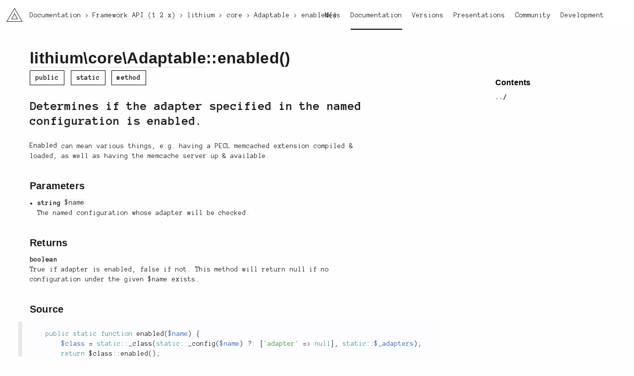

--- FILE ---
content_type: text/html; charset=utf-8
request_url: https://li3.me/docs/api/lithium/1.2.x/lithium/core/Adaptable::enabled()
body_size: 2026
content:
<!doctype html>
<html lang="en">

<!-- Mirrored from li3.me/docs/api/lithium/1.2.x/lithium/core/Adaptable::enabled() by HTTrack Website Copier/3.x [XR&CO'2014], Sun, 07 Dec 2025 01:42:14 GMT -->
<!-- Added by HTTrack --><meta http-equiv="content-type" content="text/html;charset=UTF-8" /><!-- /Added by HTTrack -->
<head>
	<meta charset="UTF-8" />	<title>lithium\core\Adaptable::enabled() – Framework API v1.2.x – Documentation – li3 PHP-Framework</title>
		<link rel="stylesheet" href="/assets/v:__PROJECT_VERSION_BUILD__xyzz/css/reset.css" />
	<link rel="stylesheet" href="https://fonts.googleapis.com/css?family=Anonymous+Pro:400,700,400italic,700italic" />
	<link rel="stylesheet" href="/assets/v:__PROJECT_VERSION_BUILD__xyzz/css/u1m.css" />
	<link rel="stylesheet" href="/assets/v:__PROJECT_VERSION_BUILD__xyzz/css/li3_docs.css" />
	<link rel="stylesheet" href="/assets/v:__PROJECT_VERSION_BUILD__xyzz/css/highlight.css" />
	
	
	<script src="//cdnjs.cloudflare.com/ajax/libs/require.js/2.1.10/require.min.js"></script>
	<script src="/assets/v:__PROJECT_VERSION_BUILD__xyzz/js/base.js"></script>
	<script src="//cdnjs.cloudflare.com/ajax/libs/prism/0.0.1/prism.min.js"></script>
	
	
	<link rel="icon" href="/assets/ico/site.png">

		<script>
	  (function(i,s,o,g,r,a,m){i['GoogleAnalyticsObject']=r;i[r]=i[r]||function(){
	  (i[r].q=i[r].q||[]).push(arguments)},i[r].l=1*new Date();a=s.createElement(o),
	  m=s.getElementsByTagName(o)[0];a.async=1;a.src=g;m.parentNode.insertBefore(a,m)
	  })(window,document,'script','//www.google-analytics.com/analytics.js','ga');

	  ga('create', 'UA-11048416-4', 'auto');
	  ga('send', 'pageview');
	</script>
	</head>
<body class="layout-default li3-docs">
		<div id="container">
			<header class="main">
	<div class="left">
		<h1><a href="/" class="li3-logo">li3</a></h1>
	</div>
	<div class="right">
		<nav class="main-nav"><a href="http://news.li3.me">News</a><a href="/docs" class="active">Documentation</a><a href="/versions">Versions</a><a href="/present">Presentations</a><a href="/support">Community</a><a href="/development">Development</a></nav>	</div>
</header>							<nav class="crumbs">
	<ul itemscope itemtype="http://schema.org/BreadcrumbList">
			<li itemprop="itemListElement" itemscope itemtype="http://schema.org/ListItem">
			<meta itemprop="position" content="1" />
							<a href="/docs" itemscope itemprop="item" itemtype="http://schema.org/Thing"><span itemprop="name">Documentation</span></a>
					</li>
			<li itemprop="itemListElement" itemscope itemtype="http://schema.org/ListItem">
			<meta itemprop="position" content="2" />
							<a href="/docs/api/lithium/1.2.x/lithium" itemscope itemprop="item" itemtype="http://schema.org/Thing"><span itemprop="name">Framework API (1.2.x)</span></a>
					</li>
			<li itemprop="itemListElement" itemscope itemtype="http://schema.org/ListItem">
			<meta itemprop="position" content="3" />
							<a href="/docs/api/lithium/1.2.x/lithium" itemscope itemprop="item" itemtype="http://schema.org/Thing"><span itemprop="name">lithium</span></a>
					</li>
			<li itemprop="itemListElement" itemscope itemtype="http://schema.org/ListItem">
			<meta itemprop="position" content="4" />
							<a href="/docs/api/lithium/1.2.x/lithium/core" itemscope itemprop="item" itemtype="http://schema.org/Thing"><span itemprop="name">core</span></a>
					</li>
			<li itemprop="itemListElement" itemscope itemtype="http://schema.org/ListItem">
			<meta itemprop="position" content="5" />
							<a href="/docs/api/lithium/1.2.x/lithium/core/Adaptable" itemscope itemprop="item" itemtype="http://schema.org/Thing"><span itemprop="name">Adaptable</span></a>
					</li>
			<li itemprop="itemListElement" itemscope itemtype="http://schema.org/ListItem">
			<meta itemprop="position" content="6" />
							<span itemscope itemprop="item" itemtype="http://schema.org/Thing">
					<span itemprop="name">enabled()</span>
				</span>
					</li>
		</ul>
</nav>						<div id="content">
				<article class="apis-view has-aside-right">

	<nav class="aside aside-right">
			<h3 class="h-gamma">Contents</h3>
		<ul>
			<li class="nav-up"><a href="/docs/api/lithium/1.2.x/lithium/core/Adaptable" rel="up">../</a>		</ul>
	
													
										</nav>
	<div class="body">
			<h1 class="h-alpha">
		<a href="/docs/api/lithium/1.2.x/lithium" class="symbol-segment">lithium</a>\<a href="/docs/api/lithium/1.2.x/lithium/core" class="symbol-segment">core</a>\<a href="/docs/api/lithium/1.2.x/lithium/core/Adaptable" class="symbol-segment">Adaptable</a>::enabled()		</h1>

		<section class="under">
															<div class="tags">
													<span class="tag public">public</span>
													<span class="tag">static</span>
								<span class="tag">method</span>
			</div>
		</section>

					
			<section>
									<div class="summary">
						<p>Determines if the adapter specified in the named configuration is enabled.</p>
					</div>
				
									<div class="description">
						<p><code>Enabled</code> can mean various things, e.g. having a PECL memcached extension compiled
&amp; loaded, as well as having the memcache server up &amp; available.</p>
					</div>
							</section>

						<section id="params">
				<h3 class="h-beta">Parameters</h3>
				<ul class="parameters">
											<li>
							<span class="type">string</span>
							<code class="name">$name</code>
															<span class="parameter">
									<p>The named configuration whose adapter will be checked.</p>
								</span>
													</li>
									</ul>
			</section>
			
						<section id="return">
				<h3 class="h-beta">Returns</h3>
				<span class="type">boolean</span>
									<span class="return">
						<p>True if adapter is enabled, false if not. This method will
return null if no configuration under the given $name exists.</p>
					</span>
							</section>
			
			
			
			
			
						<section id="source" class="section">
				<h3 class="h-beta">Source</h3>
				<div id="source" class="source-display">
					<div class="source-wrapper">
						<pre class="source-code"><code class="language-php">	public static function enabled($name) {
		$class = static::_class(static::_config($name) ?: [&#039;adapter&#039; =&gt; null], static::$_adapters);
		return $class::enabled();
	}</code></pre>
					</div>
				</div>
			</section>
							</div>
	</article>			</div>
		</div>
		<footer class="main">
	<div class="area"></div>
	<div class="area"></div>
	<div class="area"></div>
	<div class="area"></div>

	<div class="social">
		<a href="https://github.com/unionofrad" target="new">GitHub</a>		<span class="separator">/</span>
		<a href="https://twitter.com/unionofrad" target="new">Twitter</a>		<span class="separator">/</span>
		<a href="http://www.reddit.com/r/li3" target="new">Reddit</a>		<span class="separator">/</span>
		<a href="https://stackoverflow.com/questions/tagged/lithium" target="new">Stack Overflow</a>	</div>
	<div class="testimonial">
		<img src="/assets/v:__PROJECT_VERSION_BUILD__xyzz/img/testimonials/3.png" alt="Testimonial Image" />		<p>I don't look at it directly<br />
out of respect.</p>
	</div>
	<div class="copyright">
		Pretty much everything is (c) 2009-2025 and beyond, the <a href="http://unionofrad.org">Union of RAD</a>.	</div>
</footer>	</body>
</body>

<!-- Mirrored from li3.me/docs/api/lithium/1.2.x/lithium/core/Adaptable::enabled() by HTTrack Website Copier/3.x [XR&CO'2014], Sun, 07 Dec 2025 01:42:14 GMT -->
</html>


--- FILE ---
content_type: text/javascript; charset=utf-8
request_url: https://li3.me/assets/v:__PROJECT_VERSION_BUILD__xyzz/js/base.js
body_size: 320
content:

requirejs.config({
  waitSeconds: 15,
  baseUrl: '/assets/js',
  paths: {
    // Base
    'domready': '//cdnjs.cloudflare.com/ajax/libs/require-domReady/2.0.1/domReady.min',
    'jquery': '//cdnjs.cloudflare.com/ajax/libs/jquery/2.1.0/jquery.min',
    'waypoints': '//cdnjs.cloudflare.com/ajax/libs/waypoints/2.0.3/waypoints.min',
    'recaptcha': 'https://www.google.com/recaptcha/api'

    // li3 docs
    // Because how this uses web workers it must directly be included in the head.
    // 'prism': '//cdnjs.cloudflare.com/ajax/libs/prism/0.0.1/prism.min'
  },
  shim: {
    'jquery': { exports: '$' },
    'sticky': { deps: ['jquery'] },
    'waypoints': { deps: ['jquery'] },
    'waypointsSticky': { deps: ['waypoints'] },
    'balanceText': { deps: ['jquery'] },
    'recaptcha': { exports: 'grecaptcha' }
  }
});


require([
  'jquery',  'domready!'
], function(
  $
) {
  var $aside = $('.aside');
  var $content = $('#content > article');

  if ($('.aside.sticky').length) {
    require(['asideSticky'], function() {
      // ..
    });
  }
  if ($aside.length) {
    var aH = $aside.height();
    var cH = $content.height();

    if (aH > cH) {
      $content.css('min-height', aH + 'px');
    }
  }

  // Does not work with links inside headings.
  // if ($('.balance-text').length) {
  //  require(['balanceText'], function() {
  //    $('.balance-text').addClass('balanced');
  //  });
  // }

  $('.vis-toggler').on('click', function(ev) {
    ev.preventDefault();
    $($(this).attr('href')).toggleClass('hide');
  });
});
